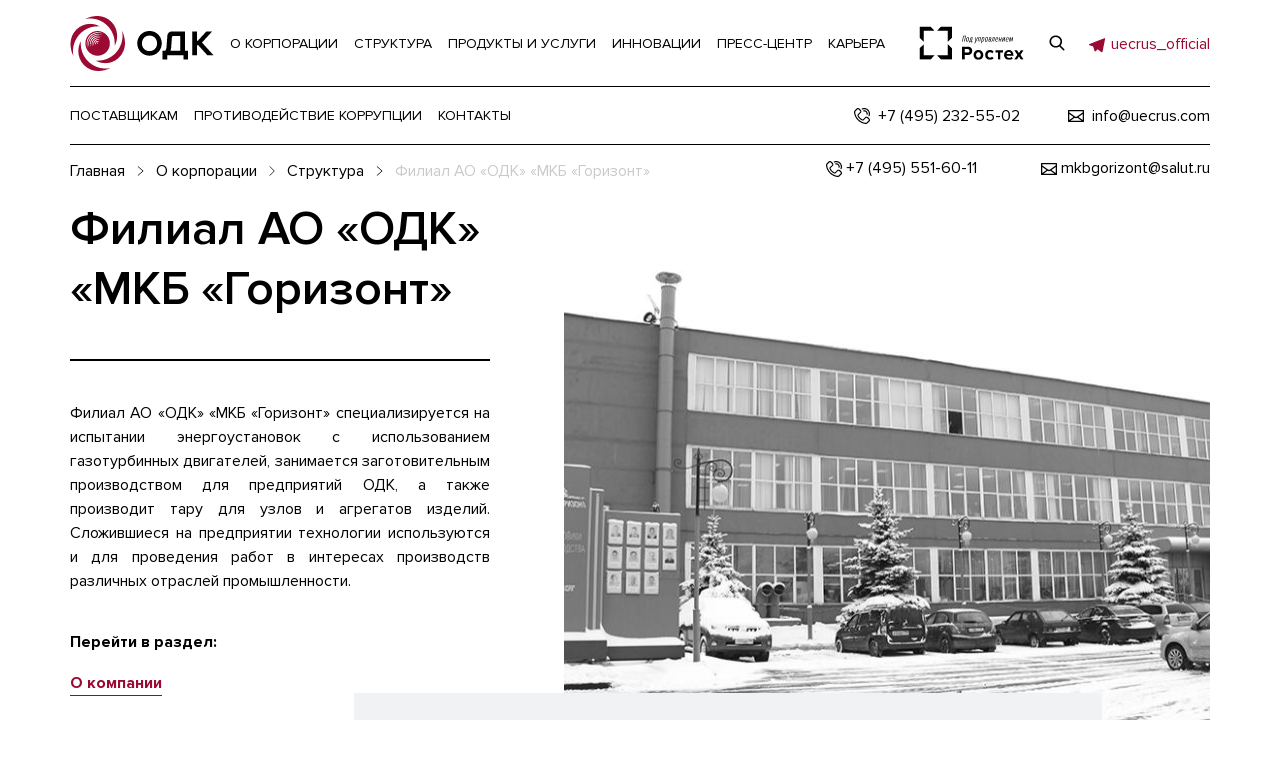

--- FILE ---
content_type: text/html; charset=UTF-8
request_url: https://uecrus.com/about/structure/filial-ao-odk-mkb-gorizont7023/
body_size: 11802
content:
<!DOCTYPE html>    <html lang="en">
    <head>
        <meta http-equiv="Content-Type" content="text/html; charset=UTF-8" />
<meta name="viewport" content="width=device-width, initial-scale=1, shrink-to-fit=no"/>
<link href="https://fonts.googleapis.com/css?family=Roboto:300,300i,400,400i,500,500i,700,700i&amp;amp;subset=cyrillic" rel="stylesheet"/>
<link rel="stylesheet" href="/local/templates/odk/s/css/all.css?1752438726"/>
<link rel="apple-touch-icon" sizes="180x180" href="/local/templates/odk/images/favicon.png">
<link rel="icon" type="image/png" sizes="32x32" href="/local/templates/odk/images/favicon-32x32.png">
<link rel="icon" type="image/png" sizes="16x16" href="/local/templates/odk/images/favicon-16x16.png">
<link rel="shortcut icon" href="/favicon.ico">
<script data-skip-moving="true">(function(w, d, n) {var cl = "bx-core";var ht = d.documentElement;var htc = ht ? ht.className : undefined;if (htc === undefined || htc.indexOf(cl) !== -1){return;}var ua = n.userAgent;if (/(iPad;)|(iPhone;)/i.test(ua)){cl += " bx-ios";}else if (/Windows/i.test(ua)){cl += ' bx-win';}else if (/Macintosh/i.test(ua)){cl += " bx-mac";}else if (/Linux/i.test(ua) && !/Android/i.test(ua)){cl += " bx-linux";}else if (/Android/i.test(ua)){cl += " bx-android";}cl += (/(ipad|iphone|android|mobile|touch)/i.test(ua) ? " bx-touch" : " bx-no-touch");cl += w.devicePixelRatio && w.devicePixelRatio >= 2? " bx-retina": " bx-no-retina";if (/AppleWebKit/.test(ua)){cl += " bx-chrome";}else if (/Opera/.test(ua)){cl += " bx-opera";}else if (/Firefox/.test(ua)){cl += " bx-firefox";}ht.className = htc ? htc + " " + cl : cl;})(window, document, navigator);</script>


<link href="/bitrix/cache/css/s1/odk/page_4e15e0c8df1056f2b4170769104f1427/page_4e15e0c8df1056f2b4170769104f1427_v1.css?17684554797270" type="text/css"  rel="stylesheet" />
<link href="/bitrix/cache/css/s1/odk/template_496ea2091953066ac0587f26f41f5b2c/template_496ea2091953066ac0587f26f41f5b2c_v1.css?17684554752871" type="text/css"  data-template-style="true" rel="stylesheet" />







        <title>Филиал АО «ОДК» «МКБ «Горизонт»</title>

<!-- Yandex.Metrika counter -->
<noscript><div><img src="https://mc.yandex.ru/watch/12993520" style="position:absolute; left:-9999px;" alt="" /></div></noscript>
<!-- /Yandex.Metrika counter -->
<meta name="yandex-verification" content="f6a3d0c3aef96453" />
    </head>
<body>

<div class="l-wrapper">
    <header class="header js-header">
        <div class="header__content">
            <div class="container">
                <div class="header__content-inner">
                    <div class="header__content-top">
                        <button type="button" class="header__content-top-burger js-menu-btn">
                            <svg width="1em" height="1em" class="icon icon-burger ">
                                <use xlink:href="#icon-burger"></use>
                            </svg>
                        </button>


                        <a href="/" class="header__content-top-logo">
                            <svg width="1em" height="1em" class="icon icon-logo ">
                                <use xlink:href="#icon-logo"></use>
                            </svg>
                        </a>
                        <div class="header__content-top-list">
    <ul>
                    <li class="js-desktop-menu">
                <a href="/about/">О КОРПОРАЦИИ</a>
                                    <nav class="header__nav">
                        <div class="header__nav-inner">
                            <div class="header__nav-main">
                                <div class="container">
                                    <span class="header__nav-main-ttl">О корпорации</span>
                                    <div class="header__nav-main-row">
                                                                                    <div class="header__nav-main-col">
                                                <ul>
                                                                                                                                                                    <li><a href="/about/" >О нас</a></li>
                                                                                                                                                                    <li><a href="/about/activity/" >Направления</a></li>
                                                                                                                                                                    <li><a href="/about/#priorities" >Приоритеты деятельности</a></li>
                                                                                                    </ul>
                                            </div>
                                                                                    <div class="header__nav-main-col">
                                                <ul>
                                                                                                                                                                    <li><a href="/about/korporativnaya-otvetstvennost/" >Корпоративная ответственность</a></li>
                                                                                                                                                                    <li><a href="/about/korporativnaya-otvetstvennost/lean/" >Охрана окружающей среды</a></li>
                                                                                                                                                                    <li><a href="/about/korporativnaya-otvetstvennost/labor/" >Охрана труда и промышленная безопасность</a></li>
                                                                                                                                                                    <li><a href="/about/korporativnaya-otvetstvennost/environmental-social-governance/" >Environmental, Social, Governance</a></li>
                                                                                                                                                                    <li><a href="/about/korporativnaya-otvetstvennost/social/" >Социальная ответственность</a></li>
                                                                                                                                                                    <li><a href="/about/korporativnaya-otvetstvennost/menedzhment-kachestva/" >Менеджмент качества</a></li>
                                                                                                                                                                    <li><a href="/corruption/" >Противодействие коррупции</a></li>
                                                                                                    </ul>
                                            </div>
                                                                                    <div class="header__nav-main-col">
                                                <ul>
                                                                                                                                                                    <li><a href="/about/docs/" >Документы</a></li>
                                                                                                                                                                    <li><a href="/about/docs/osnovnye-dokumenty/" >Основные документы</a></li>
                                                                                                                                                                    <li><a href="/about/docs/upravlenie-kachestvom/" >Управление качеством</a></li>
                                                                                                                                                                    <li><a href="/about/docs/spiski-affilirovannykh-lits/" >Списки аффилированных лиц</a></li>
                                                                                                                                                                    <li><a href="/about/docs/bukhgalterskaya-otchetnost/" >Бухгалтерская отчетность</a></li>
                                                                                                                                                                    <li><a href="/about/docs/godovye-otchety/" >Годовые отчеты</a></li>
                                                                                                                                                                    <li><a href="/about/docs/konsolidirovannaya-finansovaya-otchetnost/" >Консолидированная финансовая отчетность</a></li>
                                                                                                                                                                    <li><a href="/about/docs/otchety-emitenta/" >Отчеты эмитента</a></li>
                                                                                                                                                                    <li><a href="https://e-disclosure.ru/portal/company.aspx?id=27324" >Раскрытие информации на сайте информационного агентства Интерфакс</a></li>
                                                                                                    </ul>
                                            </div>
                                                                                    <div class="header__nav-main-col">
                                                <ul>
                                                                                                                                                                    <li><a href="/about/history/2021/" >История ОДК</a></li>
                                                                                                                                                                    <li><a href="/about/history/2008/" >2008 - 2012</a></li>
                                                                                                                                                                    <li><a href="/about/history/2013/" >2013 - 2016</a></li>
                                                                                                                                                                    <li><a href="/about/history/2017/" >2017 - 2018</a></li>
                                                                                                                                                                    <li><a href="/about/history/2019/" >2019</a></li>
                                                                                                                                                                    <li><a href="/about/history/2020/" >2020</a></li>
                                                                                                                                                                    <li><a href="/about/history/2021/" >2021</a></li>
                                                                                                                                                                    <li><a href="/about/history/2022/" >2022</a></li>
                                                                                                    </ul>
                                            </div>
                                                                            </div>
                                </div>
                            </div>
                            <div class="header__nav-bottom">
                                <div class="container">
                                    <div class="header__nav-bottom-row">
                                                                                    <div class="header__nav-bottom-social">
    <span class="header__nav-bottom-social-ttl">Мы в соц. сетях</span>
    <ul>
                    <li>
                <a href="https://vk.com/uecrus/">
                                            <svg width="1em" height="1em" class="icon icon-vk">
                            <use xlink:href="#icon-vk"></use>
                        </svg>
                                    </a>
            </li>
                    <li>
                <a href="https://t.me/uecrus_official">
                                            <svg width="1em" height="1em" class="icon icon-telegram">
                            <use xlink:href="#icon-telegram"></use>
                        </svg>
                                    </a>
            </li>
                    <li>
                <a href="https://dzen.ru/uecrus_official">
                                            <svg width="1em" height="1em" class="icon icon-dzen">
                            <use xlink:href="#icon-dzen"></use>
                        </svg>
                                    </a>
            </li>
            </ul>
</div>                                                                                                                            <div class="header__nav-bottom-subscribe">
                                                <a href="tel:+74952325502"><span>+7 (495) 232-55-02</span></a>
                                                <a href="tel:"><span></span></a>
                                                <a href="mailto:info@uecrus.com">info@uecrus.com</a>
                                            </div>
                                                                            </div>
                                </div>
                            </div>
                        </div>
                    </nav>
                            </li>
                    <li class="js-desktop-menu">
                <a href="/about/structure/">СТРУКТУРА</a>
                                    <nav class="header__nav">
                        <div class="header__nav-inner">
                            <div class="header__nav-main">
                                <div class="container">
                                    <span class="header__nav-main-ttl">Структура корпорации</span>
                                    <div class="header__nav-main-row">
                                                                                    <div class="header__nav-main-col">
                                                <ul>
                                                                                                                                                                    <li><a >Конструкторские бюро и научные институты</a></li>
                                                                                                                                                                    <li><a href="/about/structure/pao-odk-saturn/" >ПАО «ОДК-Сатурн»</a></li>
                                                                                                                                                                    <li><a href="/about/structure/ao-odk-aviadvigatel/" >АО «ОДК-Авиадвигатель»</a></li>
                                                                                                                                                                    <li><a href="/about/structure/pao-odk-kuznetsov/" >ПАО «ОДК-Кузнецов»</a></li>
                                                                                                                                                                    <li><a href="/about/structure/ao-odk-klimov/" >АО «ОДК-Климов»</a></li>
                                                                                                                                                                    <li><a href="/about/structure/ao-odk-star/" >АО «ОДК-СТАР»</a></li>
                                                                                                                                                                    <li><a href="/about/structure/ntts-mkb-granit/" >НТЦ «МКБ Гранит»</a></li>
                                                                                                                                                                    <li><a href="/about/structure/okb-im-a-m-lyulki/" >ОКБ им. А.М. Люльки – филиал ПАО «ОДК-УМПО»</a></li>
                                                                                                                                                                    <li><a href="/about/structure/filial-ao-odk-niid/" >Филиал АО «ОДК» «НИИД»</a></li>
                                                                                                                                                                    <li><a href="/about/structure/ooo-odk-inzhiniring/" >ООО «ОДК Инжиниринг»</a></li>
                                                                                                                                                                    <li><a href="/about/structure/ooo-odk-turbiny-bolshoy-moshchnosti/" >ООО «ОДК-Турбины большой мощности»</a></li>
                                                                                                    </ul>
                                            </div>
                                                                                    <div class="header__nav-main-col">
                                                <ul>
                                                                                                                                                                    <li><a >Производственные предприятия</a></li>
                                                                                                                                                                    <li><a href="/about/structure/pao-odk-umpo/" >ПАО «ОДК-УМПО»</a></li>
                                                                                                                                                                    <li><a href="/about/structure/pao-odk-saturn/" >ПАО «ОДК-Сатурн»</a></li>
                                                                                                                                                                    <li><a href="/about/structure/pao-odk-kuznetsov/" >ПАО «ОДК-Кузнецов»</a></li>
                                                                                                                                                                    <li><a href="/about/structure/ao-odk-pm/" >АО «ОДК-Пермские моторы»</a></li>
                                                                                                                                                                    <li><a href="/about/structure/ao-odk-pk-salyut/" >Филиал АО «ОДК» «ОДК-Салют»</a></li>
                                                                                                                                                                    <li><a href="/about/structure/ao-odk-gt/" >АО «ОДК-Газовые турбины»</a></li>
                                                                                                                                                                    <li><a href="/about/structure/ao-odk-klimov/" >АО «ОДК-Климов»</a></li>
                                                                                                                                                                    <li><a href="/about/structure/ao-mmp-imeni-v-v-chernysheva/" >АО «ММП имени В.В.Чернышева»</a></li>
                                                                                                                                                                    <li><a href="/about/structure/ao-odk-omo-im-p-i-baranova/" >Филиал АО «ОДК» «ОМО им. П.И. Баранова»</a></li>
                                                                                                                                                                    <li><a href="/about/structure/ooo-odk-inzhiniring/" >ООО «ОДК Инжиниринг»</a></li>
                                                                                                                                                                    <li><a href="/about/structure/ooo-odk-turbiny-bolshoy-moshchnosti/" >ООО «ОДК-Турбины большой мощности»</a></li>
                                                                                                    </ul>
                                            </div>
                                                                                    <div class="header__nav-main-col">
                                                <ul>
                                                                                                                                                                    <li><a >Производство комплектующих</a></li>
                                                                                                                                                                    <li><a href="/about/structure/pao-odk-saturn/" >ПАО «ОДК-Сатурн»</a></li>
                                                                                                                                                                    <li><a href="/about/structure/ao-odk-omo-im-p-i-baranova/" >Филиал АО «ОДК» «ОМО им. П.И. Баранова»</a></li>
                                                                                                                                                                    <li><a href="/about/structure/ao-odk-star/" >АО «ОДК-СТАР»</a></li>
                                                                                                                                                                    <li><a href="/about/structure/ao-nfmz/" >АО «НФМЗ»</a></li>
                                                                                                                                                                    <li><a href="/about/structure/filial-ao-odk-mkb-gorizont7023/" >Филиал АО «ОДК» «МКБ «Горизонт»</a></li>
                                                                                                                                                                    <li><a href="/about/structure/filial-ao-odk-vmz-salyut/" >Филиал АО «ОДК» «ВМЗ «Салют»</a></li>
                                                                                                    </ul>
                                            </div>
                                                                                    <div class="header__nav-main-col">
                                                <ul>
                                                                                                                                                                    <li><a >Сервис</a></li>
                                                                                                                                                                    <li><a href="/about/structure/pao-odk-saturn/" >ПАО «ОДК-Сатурн»</a></li>
                                                                                                                                                                    <li><a href="/about/structure/ao-odk-klimov/" >АО «ОДК-Климов»</a></li>
                                                                                                                                                                    <li><a href="/about/structure/ao-odk-servis/" >АО «ОДК-Сервис»</a></li>
                                                                                                                                                                    <li><a href="/about/structure/ao-odk-omo-im-p-i-baranova/" >Филиал АО «ОДК» «ОМО им. П.И. Баранова»</a></li>
                                                                                                                                                                    <li><a href="/about/structure/ooo-odk-inzhiniring/" >ООО «ОДК Инжиниринг»</a></li>
                                                                                                                                                                    <li><a href="/about/structure/ooo-odk-turbiny-bolshoy-moshchnosti/" >ООО «ОДК-Турбины большой мощности»</a></li>
                                                                                                    </ul>
                                            </div>
                                                                            </div>
                                </div>
                            </div>
                            <div class="header__nav-bottom">
                                <div class="container">
                                    <div class="header__nav-bottom-row">
                                                                                    <div class="header__nav-bottom-social">
    <span class="header__nav-bottom-social-ttl">Мы в соц. сетях</span>
    <ul>
                    <li>
                <a href="https://vk.com/uecrus/">
                                            <svg width="1em" height="1em" class="icon icon-vk">
                            <use xlink:href="#icon-vk"></use>
                        </svg>
                                    </a>
            </li>
                    <li>
                <a href="https://t.me/uecrus_official">
                                            <svg width="1em" height="1em" class="icon icon-telegram">
                            <use xlink:href="#icon-telegram"></use>
                        </svg>
                                    </a>
            </li>
                    <li>
                <a href="https://dzen.ru/uecrus_official">
                                            <svg width="1em" height="1em" class="icon icon-dzen">
                            <use xlink:href="#icon-dzen"></use>
                        </svg>
                                    </a>
            </li>
            </ul>
</div>                                                                                                                            <div class="header__nav-bottom-subscribe">
                                                <a href="tel:+74952325502"><span>+7 (495) 232-55-02</span></a>
                                                <a href="tel:"><span></span></a>
                                                <a href="mailto:info@uecrus.com">info@uecrus.com</a>
                                            </div>
                                                                            </div>
                                </div>
                            </div>
                        </div>
                    </nav>
                            </li>
                    <li class="js-desktop-menu">
                <a href="/products-and-services/">ПРОДУКТЫ И УСЛУГИ</a>
                                    <nav class="header__nav">
                        <div class="header__nav-inner">
                            <div class="header__nav-main">
                                <div class="container">
                                    <span class="header__nav-main-ttl">ПРОДУКТЫ И УСЛУГИ</span>
                                    <div class="header__nav-main-row">
                                                                                    <div class="header__nav-main-col">
                                                <ul>
                                                                                                                                                                    <li><a href="/products-and-services/products/" >Продукция</a></li>
                                                                                                                                                                    <li><a href="/products-and-services/products/air/" >Воздух</a></li>
                                                                                                                                                                    <li><a href="/products-and-services/products/space/" >Космос</a></li>
                                                                                                                                                                    <li><a href="/products-and-services/products/water/" >Вода</a></li>
                                                                                                                                                                    <li><a href="/products-and-services/products/earth/" >Земля</a></li>
                                                                                                    </ul>
                                            </div>
                                                                                    <div class="header__nav-main-col">
                                                <ul>
                                                                                                                                                                    <li><a href="/products-and-services/development/" >Разработка</a></li>
                                                                                                                                                                    <li><a href="/products-and-services/development/" >Формирование научно-технического задела</a></li>
                                                                                                                                                                    <li><a href="/products-and-services/development/" >Исследовательская база</a></li>
                                                                                                                                                                    <li><a href="/products-and-services/development/" >Проектирование</a></li>
                                                                                                                                                                    <li><a href="/products-and-services/development/" >Опытное производство</a></li>
                                                                                                                                                                    <li><a href="/products-and-services/development/" >Испытательная база</a></li>
                                                                                                    </ul>
                                            </div>
                                                                                    <div class="header__nav-main-col">
                                                <ul>
                                                                                                                                                                    <li><a href="/products-and-services/production/" >Производство</a></li>
                                                                                                                                                                    <li><a href="/products-and-services/production/transformatsiya-industrialnoy-modeli/" >Трансформация индустриальной модели</a></li>
                                                                                                                                                                    <li><a href="/products-and-services/production/razvitie-proizvodstvennoy-sistemy/" >Развитие производственной системы</a></li>
                                                                                                                                                                    <li><a href="/products-and-services/production/berezhlivoe-proizvodstvo/" >Бережливое производство</a></li>
                                                                                                                                                                    <li><a href="/products-and-services/production/dorabotka-i-vnedreniya-sistemy-upravleniya-proizvodstvom-i-tsepochkami-postavok-/" >Система управления производством и цепочками поставок</a></li>
                                                                                                    </ul>
                                            </div>
                                                                                    <div class="header__nav-main-col">
                                                <ul>
                                                                                                                                                                    <li><a href="/products-and-services/service/" >Сервис</a></li>
                                                                                                    </ul>
                                            </div>
                                                                            </div>
                                </div>
                            </div>
                            <div class="header__nav-bottom">
                                <div class="container">
                                    <div class="header__nav-bottom-row">
                                                                                    <div class="header__nav-bottom-social">
    <span class="header__nav-bottom-social-ttl">Мы в соц. сетях</span>
    <ul>
                    <li>
                <a href="https://vk.com/uecrus/">
                                            <svg width="1em" height="1em" class="icon icon-vk">
                            <use xlink:href="#icon-vk"></use>
                        </svg>
                                    </a>
            </li>
                    <li>
                <a href="https://t.me/uecrus_official">
                                            <svg width="1em" height="1em" class="icon icon-telegram">
                            <use xlink:href="#icon-telegram"></use>
                        </svg>
                                    </a>
            </li>
                    <li>
                <a href="https://dzen.ru/uecrus_official">
                                            <svg width="1em" height="1em" class="icon icon-dzen">
                            <use xlink:href="#icon-dzen"></use>
                        </svg>
                                    </a>
            </li>
            </ul>
</div>                                                                                                                            <div class="header__nav-bottom-subscribe">
                                                <a href="tel:+74952325502"><span>+7 (495) 232-55-02</span></a>
                                                <a href="tel:"><span></span></a>
                                                <a href="mailto:info@uecrus.com">info@uecrus.com</a>
                                            </div>
                                                                            </div>
                                </div>
                            </div>
                        </div>
                    </nav>
                            </li>
                    <li class="js-desktop-menu">
                <a href="/innovations/">ИННОВАЦИИ</a>
                                    <nav class="header__nav">
                        <div class="header__nav-inner">
                            <div class="header__nav-main">
                                <div class="container">
                                    <span class="header__nav-main-ttl">Инновации</span>
                                    <div class="header__nav-main-row">
                                                                                    <div class="header__nav-main-col">
                                                <ul>
                                                                                                                                                                    <li><a href="/innovations/" >Инновации в ОДК</a></li>
                                                                                                                                                                    <li><a href="/innovations/open/" >Открытые инновации</a></li>
                                                                                                                                                                    <li><a href="/innovations/environment/" >Забота об окружающей среде</a></li>
                                                                                                                                                                    <li><a href="/innovations/tsifrovye-i-intellektualnye-tekhnologii/" >Цифровые и интеллектуальные технологии</a></li>
                                                                                                                                                                    <li><a href="/innovations/novye-materialy-konstruktsii-i-podkhody/" >Новые материалы, конструкции и подходы</a></li>
                                                                                                    </ul>
                                            </div>
                                                                            </div>
                                </div>
                            </div>
                            <div class="header__nav-bottom">
                                <div class="container">
                                    <div class="header__nav-bottom-row">
                                                                                    <div class="header__nav-bottom-social">
    <span class="header__nav-bottom-social-ttl">Мы в соц. сетях</span>
    <ul>
                    <li>
                <a href="https://vk.com/uecrus/">
                                            <svg width="1em" height="1em" class="icon icon-vk">
                            <use xlink:href="#icon-vk"></use>
                        </svg>
                                    </a>
            </li>
                    <li>
                <a href="https://t.me/uecrus_official">
                                            <svg width="1em" height="1em" class="icon icon-telegram">
                            <use xlink:href="#icon-telegram"></use>
                        </svg>
                                    </a>
            </li>
                    <li>
                <a href="https://dzen.ru/uecrus_official">
                                            <svg width="1em" height="1em" class="icon icon-dzen">
                            <use xlink:href="#icon-dzen"></use>
                        </svg>
                                    </a>
            </li>
            </ul>
</div>                                                                                                                            <div class="header__nav-bottom-subscribe">
                                                <a href="tel:+74952325502"><span>+7 (495) 232-55-02</span></a>
                                                <a href="tel:"><span></span></a>
                                                <a href="mailto:info@uecrus.com">info@uecrus.com</a>
                                            </div>
                                                                            </div>
                                </div>
                            </div>
                        </div>
                    </nav>
                            </li>
                    <li class="js-desktop-menu">
                <a href="/press/">ПРЕСС-ЦЕНТР</a>
                                    <nav class="header__nav">
                        <div class="header__nav-inner">
                            <div class="header__nav-main">
                                <div class="container">
                                    <span class="header__nav-main-ttl">ПРЕСС-ЦЕНТР</span>
                                    <div class="header__nav-main-row">
                                                                                    <div class="header__nav-main-col">
                                                <ul>
                                                                                                                                                                    <li><a href="/press/" >Новости</a></li>
                                                                                                                                                                    <li><a href="/press/companys/" >Новости предприятий</a></li>
                                                                                                                                                                    <li><a href="/press/media/photos/" >Фотогалерея</a></li>
                                                                                                                                                                    <li><a href="/press/media/video/" >Видео</a></li>
                                                                                                    </ul>
                                            </div>
                                                                            </div>
                                </div>
                            </div>
                            <div class="header__nav-bottom">
                                <div class="container">
                                    <div class="header__nav-bottom-row">
                                                                                    <div class="header__nav-bottom-social">
    <span class="header__nav-bottom-social-ttl">Мы в соц. сетях</span>
    <ul>
                    <li>
                <a href="https://vk.com/uecrus/">
                                            <svg width="1em" height="1em" class="icon icon-vk">
                            <use xlink:href="#icon-vk"></use>
                        </svg>
                                    </a>
            </li>
                    <li>
                <a href="https://t.me/uecrus_official">
                                            <svg width="1em" height="1em" class="icon icon-telegram">
                            <use xlink:href="#icon-telegram"></use>
                        </svg>
                                    </a>
            </li>
                    <li>
                <a href="https://dzen.ru/uecrus_official">
                                            <svg width="1em" height="1em" class="icon icon-dzen">
                            <use xlink:href="#icon-dzen"></use>
                        </svg>
                                    </a>
            </li>
            </ul>
</div>                                                                                                                            <div class="header__nav-bottom-subscribe">
                                                <a href="tel:+74952325502"><span>+7 (495) 232-55-02</span></a>
                                                <a href="tel:"><span></span></a>
                                                <a href="mailto:info@uecrus.com">info@uecrus.com</a>
                                            </div>
                                                                            </div>
                                </div>
                            </div>
                        </div>
                    </nav>
                            </li>
                    <li class="js-desktop-menu">
                <a href="/career/">КАРЬЕРА</a>
                                    <nav class="header__nav">
                        <div class="header__nav-inner">
                            <div class="header__nav-main">
                                <div class="container">
                                    <span class="header__nav-main-ttl">Карьера</span>
                                    <div class="header__nav-main-row">
                                                                                    <div class="header__nav-main-col">
                                                <ul>
                                                                                                                                                                    <li><a href="/career/" >Карьера в ОДК</a></li>
                                                                                                                                                                    <li><a href="/career/school/" >Школьникам</a></li>
                                                                                                                                                                    <li><a href="/career/study/" >Студентам</a></li>
                                                                                                                                                                    <li><a href="/career/youth-policy/" >Молодежная политика</a></li>
                                                                                                                                                                    <li><a href="/career/center/" >Центр оценки квалификации</a></li>
                                                                                                    </ul>
                                            </div>
                                                                            </div>
                                </div>
                            </div>
                            <div class="header__nav-bottom">
                                <div class="container">
                                    <div class="header__nav-bottom-row">
                                                                                    <div class="header__nav-bottom-social">
    <span class="header__nav-bottom-social-ttl">Мы в соц. сетях</span>
    <ul>
                    <li>
                <a href="https://vk.com/uecrus/">
                                            <svg width="1em" height="1em" class="icon icon-vk">
                            <use xlink:href="#icon-vk"></use>
                        </svg>
                                    </a>
            </li>
                    <li>
                <a href="https://t.me/uecrus_official">
                                            <svg width="1em" height="1em" class="icon icon-telegram">
                            <use xlink:href="#icon-telegram"></use>
                        </svg>
                                    </a>
            </li>
                    <li>
                <a href="https://dzen.ru/uecrus_official">
                                            <svg width="1em" height="1em" class="icon icon-dzen">
                            <use xlink:href="#icon-dzen"></use>
                        </svg>
                                    </a>
            </li>
            </ul>
</div>                                                                                                                            <div class="header__nav-bottom-subscribe">
                                                <a href="tel:+74952325502"><span>+7 (495) 232-55-02</span></a>
                                                <a href="tel:"><span></span></a>
                                                <a href="mailto:info@uecrus.com">info@uecrus.com</a>
                                            </div>
                                                                            </div>
                                </div>
                            </div>
                        </div>
                    </nav>
                            </li>
            </ul>
    <div class="header__content-top-list-contacts-mobile">
        <div class="header__nav-bottom-social">
    <span class="header__nav-bottom-social-ttl">Мы в соц. сетях</span>
    <ul>
                    <li>
                <a href="https://vk.com/uecrus/">
                                            <svg width="1em" height="1em" class="icon icon-vk">
                            <use xlink:href="#icon-vk"></use>
                        </svg>
                                    </a>
            </li>
                    <li>
                <a href="https://t.me/uecrus_official">
                                            <svg width="1em" height="1em" class="icon icon-telegram">
                            <use xlink:href="#icon-telegram"></use>
                        </svg>
                                    </a>
            </li>
                    <li>
                <a href="https://dzen.ru/uecrus_official">
                                            <svg width="1em" height="1em" class="icon icon-dzen">
                            <use xlink:href="#icon-dzen"></use>
                        </svg>
                                    </a>
            </li>
            </ul>
</div>        <div class="header__content-top-list-contacts-mobile-line">
            <a href="tel:"><span></span></a>
            <a href="mailto:info@uecrus.com"><span>info@uecrus.com</span></a>
        </div>
    </div>
</div>                        <div class="header__content-top-rostek">
                            <a href="https://rostec.ru/" target="_blank">
                                <img src="/local/templates/odk/images/rostech.svg" alt="" width="105"/>
                            </a>
                        </div>
                        <div class="header__content-top-right">
                            <div class="header__content-top-right-inner">
                                <button type="button" class="header__content-top-right-search js-search-popup-btn">
                                    <svg width="1em" height="1em" class="icon icon-search ">
                                        <use xlink:href="#icon-search"></use>
                                    </svg>
                                </button>
                                <!--                                <a href="https://t.me/uecrus_official"><span style="color: #9A0A32;">@uecrus_official</span></a>
-->

<a href="https://t.me/uecrus_official">
<span style="color: #9A0A32; white-space: nowrap; line-height: 1.4em; vertical-align: -webkit-baseline-middle; "><svg width="1.4em" height="1.4em" class="icon icon-telegram" style="border-right: 6px solid #fff; height: 1.4em; width: 1.4em;">
                            <use xlink:href="#icon-telegram"></use>
                        </svg><span class="tgheader">uecrus_official</span></span></a>
<!--
<a href="https://t.me/uecrus_official">Telegram</a>
<a href="https://t.me/uecrus_official">Telegram</a><br />
<span style="color: #9A0A32; white-space: nowrap; line-height: 1.4em; vertical-align: -webkit-baseline-middle; "><svg width="1.4em" height="1.4em" class="icon icon-telegram" style="border-right: 6px solid #fff; height: 1.4em; width: 1.4em;">
                            <use xlink:href="#icon-telegram"></use>
                        </svg></a>
-->
                            </div>
                        </div>
                    </div>
                    <div class="header__content-middle">
                        <div class="header__content-middle-list">
    <ul>
                    <li class="js-desktop-menu">
                <a href="/suppliers/">ПОСТАВЩИКАМ</a>
                                    <nav class="header__nav">
                        <div class="header__nav-inner">
                            <div class="header__nav-main">
                                <div class="container">
                                    <span class="header__nav-main-ttl">Поставщикам</span>
                                    <div class="header__nav-main-row">
                                                                                    <div class="header__nav-main-col">
                                                <ul>
                                                                                                            </ul><ul>                                                        <li><a href="/suppliers/">Поставщикам</a></li>
                                                                                                                                                                    <li><a href="/suppliers/normativnye-dokumenty/">Нормативные документы</a></li>
                                                                                                    </ul>
                                            </div>
                                                                            </div>
                                </div>
                            </div>
                                                            <div class="header__nav-bottom">
                                    <div class="container">
                                        <div class="header__nav-bottom-row">
                                            <div class="header__nav-bottom-social">
    <span class="header__nav-bottom-social-ttl">Мы в соц. сетях</span>
    <ul>
                    <li>
                <a href="https://vk.com/uecrus/">
                                            <svg width="1em" height="1em" class="icon icon-vk">
                            <use xlink:href="#icon-vk"></use>
                        </svg>
                                    </a>
            </li>
                    <li>
                <a href="https://t.me/uecrus_official">
                                            <svg width="1em" height="1em" class="icon icon-telegram">
                            <use xlink:href="#icon-telegram"></use>
                        </svg>
                                    </a>
            </li>
                    <li>
                <a href="https://dzen.ru/uecrus_official">
                                            <svg width="1em" height="1em" class="icon icon-dzen">
                            <use xlink:href="#icon-dzen"></use>
                        </svg>
                                    </a>
            </li>
            </ul>
</div>                                        </div>
                                    </div>
                                </div>
                                                    </div>
                    </nav>
                            </li>
                    <li class="js-desktop-menu">
                <a href="/corruption/">ПРОТИВОДЕЙСТВИЕ КОРРУПЦИИ</a>
                                    <nav class="header__nav">
                        <div class="header__nav-inner">
                            <div class="header__nav-main">
                                <div class="container">
                                    <span class="header__nav-main-ttl">Противодействие</span>
                                    <div class="header__nav-main-row">
                                                                                    <div class="header__nav-main-col">
                                                <ul>
                                                                                                            </ul><ul>                                                        <li><a href="/corruption/">Противодействие коррупции</a></li>
                                                                                                                                                                    <li><a href="/corruption/feedback/">Обратная связь о фактах коррупции</a></li>
                                                                                                                                                                    <li><a href="/corruption/acts/">НПА и и иные акты в сфере противодействия коррупции</a></li>
                                                                                                                                                                    <li><a href="/corruption/hot-line/">Памятка по направлению сообщений на «горячую линию»</a></li>
                                                                                                    </ul>
                                            </div>
                                                                            </div>
                                </div>
                            </div>
                                                    </div>
                    </nav>
                            </li>
                    <li>
                <a href="/contacts/">КОНТАКТЫ</a>
                            </li>
            </ul>
</div>                        <div class="header__content-middle-contacts">
                            <div class="header__content-middle-contacts-row">
<!--
                                <a href="https://t.me/uecrus_official"><span style="color: #9A0A32;">@uecrus_official</span></a>
-->


                                <a href="tel:+74952325502">
                                    <svg width="1em" height="1em" class="icon icon-call ">
                                        <use xlink:href="#icon-call"></use>
                                    </svg>
                                    <span>+7 (495) 232-55-02</span>
                                </a>
                                <a href="tel:"><span></span></a>
                                <a href="mailto:info@uecrus.com">
                                    <svg width="1em" height="1em" class="icon icon-mail ">
                                        <use xlink:href="#icon-mail"></use>
                                    </svg>
                                    <span>info@uecrus.com</span>
                                </a>
                            </div>
                        </div>
                    </div>
                </div>
            </div>
        </div>
        <div class="header__search-popup js-search-popup">
            <button type="button" class="header__search-popup-close js-search-popup-btn">
                <svg width="1em" height="1em" class="icon icon-close ">
                    <use xlink:href="#icon-close"></use>
                </svg>
            </button>
            <div class="header__search-content">
                <form class="header__search-form js-search-form" action="/search/">
    <div class="form-group">
        <div class="input-wrap">
            <input type="text" placeholder="Что ищем?" name="q" value="" required="required" class="form-control form-control js-search-field"/>
        </div>
        <button type="button" class="form-group_pass-button js-showThisPassword">
            <svg width="1em" height="1em" class="icon icon-eye ">
                <use xlink:href="#icon-eye"></use>
            </svg>
            <svg width="1em" height="1em" class="icon icon-eye-cross ">
                <use xlink:href="#icon-eye-cross"></use>
            </svg>
        </button>
    </div>
    <button type="submit" class="header__search-form-submit button button--black"><span>Поиск</span>
        <svg width="1em" height="1em" class="icon icon-search ">
            <use xlink:href="#icon-search"></use>
        </svg>
    </button>
    <div class="header__search-form-icon">
        <svg width="1em" height="1em" class="icon icon-close ">
            <use xlink:href="#icon-close"></use>
        </svg>
    </div>
</form>            </div>
        </div>
    </header>
    <main class="main">


<section class="banner-landing">
    <div class="container">
        <div style="display: flex; Justify-content: space-between; "><div class="breadcrumbs"><div class="breadcrumbs__inner"><ul itemscope="itemscope" itemtype="http://schema.org/BreadcrumbList" class="h-reset-list breadcrumbs__list">
<li itemprop="itemListElement" itemscope="itemscope" itemtype="http://schema.org/ListItem">
    <a itemprop="item" href="/"><span itemprop="name">Главная</span><svg width="1em" height="1em" class="icon icon-sm-arrow-right"><use xlink:href="#icon-sm-arrow-right"></use></svg></a>
    <meta itemprop="position" content="1"/>
</li>
<li itemprop="itemListElement" itemscope="itemscope" itemtype="http://schema.org/ListItem"><a itemprop="item" href="/about/"><span itemprop="name">О корпорации</span><svg width="1em" height="1em" class="icon icon-sm-arrow-right"><use xlink:href="#icon-sm-arrow-right"></use></svg></a><meta itemprop="position" content="2"/></li><li itemprop="itemListElement" itemscope="itemscope" itemtype="http://schema.org/ListItem"><a itemprop="item" href="/about/structure/"><span itemprop="name">Структура</span><svg width="1em" height="1em" class="icon icon-sm-arrow-right"><use xlink:href="#icon-sm-arrow-right"></use></svg></a><meta itemprop="position" content="3"/></li><li itemprop="itemListElement" itemscope="itemscope" itemtype="http://schema.org/ListItem"><span itemprop="name">Филиал АО «ОДК» «МКБ «Горизонт»</span><meta itemprop="position" content="4"/></li></ul></div></div><div  class="breadcrumbs" >
<div class="header__content-middle-contacts-row" style="display: flex; Justify-content: space-between;">
                                <a href="tel:+74955516011" style="margin-right: 6.4rem; color: #000000;">
                                    <svg width="1em" height="1em" class="icon icon-call ">
                                        <use xlink:href="#icon-call"></use>
                                    </svg>
                                    <span>+7 (495) 551-60-11</span>
                                </a>
                                <a href="mailto:mkbgorizont@salut.ru" style="color: #000000;">
                                    <svg width="1em" height="1em" class="icon icon-mail " style="font-size: 1.2rem;">
                                        <use xlink:href="#icon-mail"></use>
                                    </svg>
                                    <span>mkbgorizont@salut.ru</span>
                                </a>
                            </div>
</div></div>            <div class="banner-landing__content">
        <div class="banner-landing__content-about">
            <h1>Филиал АО «ОДК» «МКБ «Горизонт»</h1>
            <p style="text-align: justify;">
	 Филиал АО «ОДК» «МКБ «Горизонт» специализируется на испытании энергоустановок с использованием газотурбинных двигателей, занимается заготовительным производством для предприятий ОДК, а также производит тару для узлов и агрегатов изделий. Сложившиеся на предприятии технологии используются и для проведения работ в интересах производств различных отраслей промышленности.
</p>        </div>
        <div class="banner-landing__content-img">
            <div class="h-object-fit">
                <picture>
                    <source media="(min-width: 479px)" srcset="/upload/resize_cache/iblock/6c8/ge2rm8ggopqoj1pvwkagbw20p45sg1x7/646_582_2d7a58ff99b324185ccb5ad5dfbdb5e85/1.jpg"/>
                    <source srcset="/upload/resize_cache/iblock/6c8/ge2rm8ggopqoj1pvwkagbw20p45sg1x7/646_582_2d7a58ff99b324185ccb5ad5dfbdb5e85/1.jpg" type="image/webp"/>
                    <img src="/upload/resize_cache/iblock/6c8/ge2rm8ggopqoj1pvwkagbw20p45sg1x7/646_582_2d7a58ff99b324185ccb5ad5dfbdb5e85/1.jpg" alt="img"/>
                </picture>
            </div>
        </div>
        <div class="banner-landing__content-row">
            <div class="banner-landing__content-list">
                <div class="banner-landing__content-list-chapter">
                    <span class="banner-landing__content-list-ttl">Перейти в раздел:</span>
                                            <a href="#about" class="link-uderline js-anchor">О компании</a>
                                                                                    <a href="#news" class="link-uderline js-anchor">Новости</a>
                                                                <a href="#social" class="link-uderline js-anchor">Социальная ответственность</a>
                                        <a href="#contacts" class="link-uderline js-anchor">Контакты</a>

                                    </div>

                <div class="banner-landing__content-list-chapter">
                    <span class="banner-landing__content-list-ttl">Перейти на страницу:</span>
                                                                                    <a href="management/" class="link-simple">
                            <span>Руководители</span>
                            <svg width="1em" height="1em" class="icon icon-arrow-right ">
                                <use xlink:href="#icon-arrow-right"></use>
                            </svg>
                        </a>
                                        
                


                
                
                

                    


                </div>
            </div>
                            <div class="banner-landing__content-mission">
                    <span>Наша миссия</span>
                    <h3>Обеспечение конкурентоспособности российского двигателестроения на внутреннем и мировом рынках</h3>
                </div>
                    </div>
            </div>
    </div>
</section>



    <section class="about-structure" id="about">
        <div class="container">
            <h3>О компании</h3>
            <div class="about-structure__content">
                <div class="about-structure__content-main">
                    <div class="about-structure__content-article js-collapse-wrap">
                            <div class="text-block"><h4>Направления деятельности</h4>
<ul>
	<li>Отработка и стендовые испытания газотурбинных установок</li>
	<li>
	<p>
		Заготовительное производство
	</p>
	</li>
	<li>
	<p>
		Механическая обработка и сборка
	</p>
	</li>
	<li>
	<p>
		Производство тары
	</p>
	</li>
	<li>
	<p>
		Изготовление профильных металлических изделий;
	</p>
	</li>
	<li>
	<p>
		Изготовление проката цветных металлов;
	</p>
	</li>
	<li>
	<p>
		Разработка и изготовление установок очистки газов от вредных веществ и неприятных запахов
	</p>
	</li>
	<li>
	<p>
		Разработка и изготовление СВЧ-свечей зажигания для ГТД и других установок
	</p>
	</li>
	<li>
	<p>
		Разработка и изготовление СВЧ-установок для производственных целей
	</p>
	</li>
	<li>
	<p>
		Разработка и исследование магнитных ВТСП-опор для ГТД и других областей техники
	</p>
	</li>
</ul>
<p>
</p></div>                    </div>
                </div>
                                    <div class="structure-pictures">
                        <div class="structure-pictures__sticky">
                                                            <div class="structure-img structure-img--type6">
                                    <div class="h-object-fit">
                                        <picture>
                                            <source media="(min-width: 479px)" srcset="/upload/iblock/301/1to9rgd3ciqyfbcnr4tcmum5rx3pkli8/1.jpg"/>
                                            <source srcset="/upload/iblock/301/1to9rgd3ciqyfbcnr4tcmum5rx3pkli8/1.jpg" type="image/webp"/>
                                            <img src="/upload/iblock/301/1to9rgd3ciqyfbcnr4tcmum5rx3pkli8/1.jpg" alt="img"/>
                                        </picture>
                                    </div>
                                </div>
                                                            <div class="structure-img structure-img--type7">
                                    <div class="h-object-fit">
                                        <picture>
                                            <source media="(min-width: 479px)" srcset="/upload/iblock/ec1/b2lp9p7vqq6644ezmspd9vrzahna1gir/1.jpg"/>
                                            <source srcset="/upload/iblock/ec1/b2lp9p7vqq6644ezmspd9vrzahna1gir/1.jpg" type="image/webp"/>
                                            <img src="/upload/iblock/ec1/b2lp9p7vqq6644ezmspd9vrzahna1gir/1.jpg" alt="img"/>
                                        </picture>
                                    </div>
                                </div>
                                                    </div>
                    </div>
                            </div>
        </div>
    </section>





    <section class="about-structure" id="social">
        <div class="container">
            <h3>Социальная ответственность</h3>
            <div class="about-structure__content">
                <div class="about-structure__content-main">
                    <div class="about-structure__content-article js-collapse-wrap">
                                <div class="accordion-simple js-collapse accordion-simple--list">
            <button type="button" class="accordion-simple__btn js-collapse-btn">
                <span>Профсоюз</span>
                <svg width="1em" height="1em" class="icon icon-sm-arrow-down ">
                    <use xlink:href="#icon-sm-arrow-down"></use>
                </svg>
            </button>
            <div class="js-collapse-content">
                <div class="accordion-simple__content">
                    <ul class="list-doted">
                                                    <li>В филиале АО «ОДК» «МКБ  «Горизонт» действует цеховой комитет первичной профсоюзной общественной организации АО «ОДК».  Профсоюз осуществляет контроль за соблюдением работодателем трудового законодательства, коллективного договора и соглашений, нормативно-правовых актов, содержащих нормы трудового права, состоянием условий и охраны труда, выполнением мероприятий по защите окружающей среды, обеспечением санитарно-бытового и лечебно-профилактического обслуживания членов профсоюза.</li>
                                            </ul>
                                    </div>
            </div>
        </div>
                <div class="accordion-simple js-collapse accordion-simple--list">
            <button type="button" class="accordion-simple__btn js-collapse-btn">
                <span>Карьера</span>
                <svg width="1em" height="1em" class="icon icon-sm-arrow-down ">
                    <use xlink:href="#icon-sm-arrow-down"></use>
                </svg>
            </button>
            <div class="js-collapse-content">
                <div class="accordion-simple__content">
                    <ul class="list-doted">
                                                    <li>В филиале АО «ОДК» «МКБ «Горизонт» действует система формирования кадрового резерва, которая осуществляется в тесном взаимодействии с дирекцией по персоналу ПК «Салют» АО «ОДК».  Работники имеют возможность проходить повышение квалификации, а также получать вторую смежную профессию.</li>
                                            </ul>
                                    </div>
            </div>
        </div>
                            </div>
                </div>
                                    <div class="structure-pictures">
                        <div class="structure-pictures__sticky">
                                                            <div class="structure-img structure-img--type6">
                                    <div class="h-object-fit">
                                        <picture>
                                            <source media="(min-width: 479px)" srcset="/upload/iblock/d43/b90ptrgztcdy71h7t4tg097jwro41yow/3.jpg"/>
                                            <source srcset="/upload/iblock/d43/b90ptrgztcdy71h7t4tg097jwro41yow/3.jpg" type="image/webp"/>
                                            <img src="/upload/iblock/d43/b90ptrgztcdy71h7t4tg097jwro41yow/3.jpg" alt="img"/>
                                        </picture>
                                    </div>
                                </div>
                                                    </div>
                    </div>
                            </div>
        </div>
    </section>

    <section class="news-company" id="news">
        <div class="container">
            <div class="news-company__top">
                <h3>Новости предприятия</h3>
                <a href="/press/company/filial-ao-odk-mkb-gorizont7023/" class="link-simple">
                    <span>Все новости</span>
                    <svg width="1em" height="1em" class="icon icon-arrow-right ">
                        <use xlink:href="#icon-arrow-right"></use>
                    </svg>
                </a>
            </div>
            <div class="news-company__row">
                                    <div class="news-company__col">
                        <div class="news-item">
                            <div class="news-item__info">
                                <div class="news-item__info-top">
                                    <div class="news-item__info-top-group">
                                        <time>18.10.2022</time>
                                                                                                                                    <a href="/press/tag/%D0%9E%D0%94%D0%9A_%D0%9C%D0%9A%D0%91_%D0%93%D0%BE%D1%80%D0%B8%D0%B7%D0%BE%D0%BD%D1%82/">#ОДК_МКБ_Горизонт</a>
                                                                                                                        </div>
                                </div>
                                <div class="news-item__info-content">
                                    <h4><a href="/press/company/filial-ao-odk-mkb-gorizont7023/novyy-ispytatelnyy-stend-odk-sokratit-vremya-ispytaniy-pochti-vdvoe/">Новый испытательный стенд ОДК сократит время испытаний почти вдвое</a></h4>
                                    <p>Новый испытательный стенд, разработанный конструкторами московского производственного комплекса «Салют», введен в&nbsp;эксплуатацию в&nbsp;МКБ «Горизонт» (входят в&nbsp;Объединенную двигателестроительную корпорацию Ростеха). Оборудование почти вдвое сократит время испытаний турбонасосных агрегатов.</p>
                                    <a href="/press/company/filial-ao-odk-mkb-gorizont7023/novyy-ispytatelnyy-stend-odk-sokratit-vremya-ispytaniy-pochti-vdvoe/" class="link-simple">
                                        <span>Подробнее</span>
                                        <svg width="1em" height="1em" class="icon icon-arrow-right ">
                                            <use xlink:href="#icon-arrow-right"></use>
                                        </svg>
                                    </a>
                                </div>
                            </div>
                        </div>
                    </div>
                            </div>
        </div>
    </section>
<br>
 <br>
<p align="center">
	<br>
</p></main>
<footer class="footer">
        <div class="footer__large" id="contacts">
        <div class="container">
            <div class="footer__large-row">
                <div class="footer__large-col">
                    <h3>Контакты</h3>
                    <div class="footer__large-map">
                                            </div>
                    <div class="footer__large-contacts">
                        <div class="footer__large-contacts-col">
                                                            <p>Филиал АО «ОДК» «МКБ «Горизонт»</p>
                                                                                                            </div>
                                                                                    <div class="footer__large-contacts-col">
                                    <p>Телефон:</p>
                                                                                                                        <a href="tel:+7 (495) 551-60-11"> <span>+7 (495)551-60-11</span></a>
                                                                                                            </div>
                                                            <div class="footer__large-contacts-col">
                                    <p>Эл.почта:</p>
                                                                                                                        <a href="mailto:mkbgorizont@salut.ru">mkbgorizont@salut.ru</a>
                                                                                                            </div>
                                                                        </div>
                </div>
                                </div>
            </div>
        </div>
    </div>
        <div class="footer__middle">
        <div class="container">
            <div class="footer__middle-content">
                <ul class="footer__middle-social">
            <li>
            <a target="_blank" href="https://vk.com/uecrus/" title="Вконтакте">
                <svg width="1em" height="1em" class="icon icon-vk">
                    <use xlink:href="#icon-vk"></use>
                </svg>
            </a>
        </li>
            <li>
            <a target="_blank" href="https://t.me/uecrus_official" title="Телеграм">
                <svg width="1em" height="1em" class="icon icon-telegram">
                    <use xlink:href="#icon-telegram"></use>
                </svg>
            </a>
        </li>
            <li>
            <a target="_blank" href="https://dzen.ru/uecrus_official" title="Дзен">
                <svg width="1em" height="1em" class="icon icon-dzen">
                    <use xlink:href="#icon-dzen"></use>
                </svg>
            </a>
        </li>
    </ul>                <ul class="footer__middle-list">
            <li><a href="/about/">О КОРПОРАЦИИ</a></li>
            <li><a href="/innovations/">ИННОВАЦИИ</a></li>
            <li><a href="/products-and-services/">ПРОДУКТЫ И УСЛУГИ</a></li>
            <li><a href="/press/">ПРЕСС-ЦЕНТР</a></li>
            <li><a href="/career/">КАРЬЕРА</a></li>
            <li><a href="https://rt-polza.ru/">Платформа «Польза»</a></li>
    </ul>                <a href="mailto:info@uecrus.com" class="footer__middle-link">info@uecrus.com</a>
                <a href="/corruption/hot-line/" class="footer__middle-link footer__middle-link-hot" style="margin-left: 28px !important;"><img src="/local/templates/odk/images/hot-line.svg"></a>
            </div>
        </div>
    </div>
    <div class="footer__bottom">
        <div class="container">
            <div class="footer__bottom-content">
                <p style="text-align: left;">
</p>
<p style="text-align: right;">
</p>
<p style="text-align: center;">
 <span style="font-size: 11pt;">2026 © АО «Объединённая двигателестроительная корпорация»  </span><a href="mailto:press@uecrus.com" style="font-family: var(--ui-font-family-primary, var(--ui-font-family-helvetica));">press@uecrus.com</a><span style="font-family: var(--ui-font-family-primary, var(--ui-font-family-helvetica));">     </span>
</p>
<p style="text-align: center;">
</p>
<p style="text-align: center;">
 <span style="font-size: 11pt;"> </span>
</p>
<p style="text-align: center;">
</p>
<p style="text-align: center;">
 <span style="font-size: 11pt;"> </span>
</p>
<p style="text-align: center;">
</p>
<p style="text-align: center;">
 <span style="font-size: 11pt;"> </span>
</p>
<p style="text-align: center;">
</p>
<p style="text-align: center;">
 <span style="font-size: 11pt;"> </span><a href="/corruption/hot-line/"><strong><span style="font-size: 11pt;">Горячая линия</span></strong></a><span style="font-size: 11pt;"> по противодействию мошенничеству, хищениям и коррупции     </span>
</p>
<p style="text-align: center;">
</p>
<p style="text-align: center;">
 <span style="font-size: 11pt;"> </span>
</p>
<p style="text-align: center;">
</p>
<p style="text-align: center;">
 <span style="font-size: 11pt;"> </span>
</p>
<p style="text-align: center;">
</p>
<p style="text-align: center;">
 <span style="font-size: 11pt;"> </span>
</p>
<p style="text-align: center;">
</p>
<p style="text-align: center;">
 <span style="font-size: 11pt;"> </span><a href="https://e-disclosure.ru/portal/company.aspx?id=27324" target="_blank"></a><span style="font-size: 11pt;"> </span>
</p>
<p style="text-align: center;">
</p>
<p style="text-align: center;">
 <span style="font-size: 11pt;"> </span>
</p>
<p style="text-align: center;">
</p>
<p style="text-align: center;">
 <span style="font-size: 11pt;"> </span><a href="https://e-disclosure.ru/portal/company.aspx?id=27324" target="_blank"></a><span style="font-size: 11pt;"> </span>
</p>
<p style="text-align: center;">
</p>
<p style="text-align: center;">
 <span style="font-size: 11pt;"> </span>
</p>
<p style="text-align: center;">
</p>
<p style="text-align: center;">
 <span style="font-size: 11pt;"> </span><a href="https://e-disclosure.ru/portal/company.aspx?id=27324" target="_blank"></a><span style="font-size: 11pt;"> </span>
</p>
<p style="text-align: center;">
</p>
<p style="text-align: center;">
 <span style="font-size: 11pt;"> </span>
</p>
<p style="text-align: center;">
</p>
<p style="text-align: center;">
 <span style="font-size: 11pt;"> </span><a href="https://e-disclosure.ru/portal/company.aspx?id=27324" target="_blank"></a><span style="font-size: 11pt;"> </span>
</p>
<p style="text-align: center;">
</p>
<p style="text-align: center;">
 <span style="font-size: 11pt;"> </span>
</p>
<p style="text-align: center;">
</p>
<p style="text-align: center;">
 <span style="font-size: 11pt;"> </span><a href="https://e-disclosure.ru/portal/company.aspx?id=27324" target="_blank"><span style="font-size: 11pt;">Раскрытие информации на сайте </span></a><a href="https://e-disclosure.ru/portal/company.aspx?id=27324" target="_blank" style="font-family: var(--ui-font-family-primary, var(--ui-font-family-helvetica));"><span style="font-size: 11pt;">информационного агентства Интерфакс</span></a>
</p>
<p style="text-align: right;">
 <a href="https://e-disclosure.ru/portal/company.aspx?id=27324" target="_blank" style="font-family: var(--ui-font-family-primary, var(--ui-font-family-helvetica));"></a>
</p>
<p style="text-align: left;">
 <a href="https://e-disclosure.ru/portal/company.aspx?id=27324" target="_blank" style="font-family: var(--ui-font-family-primary, var(--ui-font-family-helvetica));"></a><span style="font-size: 11pt;"> </span>
</p>
 <span style="font-size: 11pt;"> </span>
<p style="text-align: right;">
 <span style="font-size: 11pt;"> </span><a href="https://e-disclosure.ru/portal/company.aspx?id=27324" target="_blank"></a><span style="font-size: 11pt;"> </span>
</p>
 <span style="font-size: 11pt;"> </span>
<p style="text-align: right;">
 <span style="font-size: 11pt;"> </span>
</p>
 <span style="font-size: 11pt;"> </span>
<p style="text-align: right;">
 <span style="font-size: 11pt;"> </span><a href="https://e-disclosure.ru/portal/company.aspx?id=27324" target="_blank"></a><span style="font-size: 11pt;"> </span>
</p>
 <span style="font-size: 11pt;"> </span>
<p style="text-align: right;">
 <span style="font-size: 11pt;"> </span>
</p>
 <span style="font-size: 11pt;"> </span>
<p style="text-align: right;">
 <span style="font-size: 11pt;"> </span>
</p>
 <span style="font-size: 11pt;"> </span>
<p style="text-align: right;">
 <span style="font-size: 11pt;"> </span>
</p>
 <span style="font-size: 11pt;"> </span>
<p style="text-align: right;">
 <span style="font-size: 11pt;"> </span>
</p>
 <span style="font-size: 11pt;"> </span>
<p style="text-align: right;">
 <span style="font-size: 11pt;"> </span>
</p>
 <span style="font-size: 11pt;"> </span>
<p style="text-align: right;">
 <span style="font-size: 11pt;"> </span>
</p>
 <span style="font-size: 11pt;"> </span>
<p>
 <a href="https://e-disclosure.ru/portal/company.aspx?id=27324" target="_blank"></a><br>
</p>            </div>
        </div>
    </div>
</footer>
</div>
<script>if(!window.BX)window.BX={};if(!window.BX.message)window.BX.message=function(mess){if(typeof mess==='object'){for(let i in mess) {BX.message[i]=mess[i];} return true;}};</script>
<script>(window.BX||top.BX).message({"JS_CORE_LOADING":"Загрузка...","JS_CORE_NO_DATA":"- Нет данных -","JS_CORE_WINDOW_CLOSE":"Закрыть","JS_CORE_WINDOW_EXPAND":"Развернуть","JS_CORE_WINDOW_NARROW":"Свернуть в окно","JS_CORE_WINDOW_SAVE":"Сохранить","JS_CORE_WINDOW_CANCEL":"Отменить","JS_CORE_WINDOW_CONTINUE":"Продолжить","JS_CORE_H":"ч","JS_CORE_M":"м","JS_CORE_S":"с","JSADM_AI_HIDE_EXTRA":"Скрыть лишние","JSADM_AI_ALL_NOTIF":"Показать все","JSADM_AUTH_REQ":"Требуется авторизация!","JS_CORE_WINDOW_AUTH":"Войти","JS_CORE_IMAGE_FULL":"Полный размер"});</script><script src="/bitrix/js/main/core/core.min.js?1756712225229643"></script><script>BX.Runtime.registerExtension({"name":"main.core","namespace":"BX","loaded":true});</script>
<script>BX.setJSList(["\/bitrix\/js\/main\/core\/core_ajax.js","\/bitrix\/js\/main\/core\/core_promise.js","\/bitrix\/js\/main\/polyfill\/promise\/js\/promise.js","\/bitrix\/js\/main\/loadext\/loadext.js","\/bitrix\/js\/main\/loadext\/extension.js","\/bitrix\/js\/main\/polyfill\/promise\/js\/promise.js","\/bitrix\/js\/main\/polyfill\/find\/js\/find.js","\/bitrix\/js\/main\/polyfill\/includes\/js\/includes.js","\/bitrix\/js\/main\/polyfill\/matches\/js\/matches.js","\/bitrix\/js\/ui\/polyfill\/closest\/js\/closest.js","\/bitrix\/js\/main\/polyfill\/fill\/main.polyfill.fill.js","\/bitrix\/js\/main\/polyfill\/find\/js\/find.js","\/bitrix\/js\/main\/polyfill\/matches\/js\/matches.js","\/bitrix\/js\/main\/polyfill\/core\/dist\/polyfill.bundle.js","\/bitrix\/js\/main\/core\/core.js","\/bitrix\/js\/main\/polyfill\/intersectionobserver\/js\/intersectionobserver.js","\/bitrix\/js\/main\/lazyload\/dist\/lazyload.bundle.js","\/bitrix\/js\/main\/polyfill\/core\/dist\/polyfill.bundle.js","\/bitrix\/js\/main\/parambag\/dist\/parambag.bundle.js"]);
</script>
<script>BX.Runtime.registerExtension({"name":"app","namespace":"window","loaded":true});</script>
<script>BX.Runtime.registerExtension({"name":"jsMain","namespace":"window","loaded":true});</script>
<script>BX.Runtime.registerExtension({"name":"jsMessages","namespace":"window","loaded":true});</script>
<script>(window.BX||top.BX).message({"LANGUAGE_ID":"ru","FORMAT_DATE":"DD.MM.YYYY","FORMAT_DATETIME":"DD.MM.YYYY HH:MI:SS","COOKIE_PREFIX":"BITRIX_SM","SERVER_TZ_OFFSET":"10800","UTF_MODE":"Y","SITE_ID":"s1","SITE_DIR":"\/","USER_ID":"","SERVER_TIME":1769225046,"USER_TZ_OFFSET":0,"USER_TZ_AUTO":"Y","bitrix_sessid":"95b8e083ded99983516483437f38c527"});</script><script>BX.setJSList(["\/local\/templates\/odk\/components\/bitrix\/news\/page.about.structure.company\/script.js","\/local\/templates\/odk\/components\/bitrix\/news\/page.about.structure.company\/bitrix\/news.detail\/.default\/script.js","\/local\/templates\/odk\/s\/js\/main.js","\/local\/templates\/odk\/js\/main.js","\/local\/templates\/odk\/js\/messages.js"]);</script>
<script>BX.setCSSList(["\/local\/templates\/odk\/components\/bitrix\/news\/page.about.structure.company\/bitrix\/news.detail\/.default\/style.css","\/local\/templates\/odk\/css\/messages.css","\/local\/templates\/odk\/template_styles.css"]);</script>


<script  src="/bitrix/cache/js/s1/odk/template_003409d65b2ecbdb099eb1473460fdaa/template_003409d65b2ecbdb099eb1473460fdaa_v1.js?1768455475535764"></script>
<script  src="/bitrix/cache/js/s1/odk/page_3d5b162746b0181f7c808c2cc63957f5/page_3d5b162746b0181f7c808c2cc63957f5_v1.js?17684554794453"></script>

<script type="text/javascript" >
   (function(m,e,t,r,i,k,a){m[i]=m[i]||function(){(m[i].a=m[i].a||[]).push(arguments)};
   m[i].l=1*new Date();
   for (var j = 0; j < document.scripts.length; j++) {if (document.scripts[j].src === r) { return; }}
   k=e.createElement(t),a=e.getElementsByTagName(t)[0],k.async=1,k.src=r,a.parentNode.insertBefore(k,a)})
   (window, document, "script", "https://mc.yandex.ru/metrika/tag.js", "ym");

   ym(12993520, "init", {
        clickmap:true,
        trackLinks:true,
        accurateTrackBounce:true,
        webvisor:true
   });
</script>
</body>
</html>

--- FILE ---
content_type: text/css
request_url: https://uecrus.com/bitrix/cache/css/s1/odk/page_4e15e0c8df1056f2b4170769104f1427/page_4e15e0c8df1056f2b4170769104f1427_v1.css?17684554797270
body_size: 1465
content:


/* Start:/local/templates/odk/components/bitrix/news/page.about.structure.company/bitrix/news.detail/.default/style.css?17421415346887*/
.section-timer {
  display: flex;
  margin-top: 100px;
  margin-left: 0;
  position: relative;
  width: 100%;
  background: linear-gradient(to right, #f0f2f3 0% 80%, transparent 80% 100%);
}

.section-timer::after {
  content: "";
  height: 120%;
  width: 70%;
  background-image: url("/local/templates/odk/components/bitrix/news/page.about.structure.company/bitrix/news.detail/.default/images/100-let.png");
  background-size: contain;
  background-repeat: no-repeat;
  background-position: center right;
  position: absolute;
  top: -10%;
  right: 0;
  z-index: 2;
}

@media (max-width: 1479px) {
  div.section-timer::after {
    height: 110%;
    top: -5%;
  }
}
@media (max-width: 1199px) {
  div.section-timer::after {
    width: 50%;
    /* right: -5%; */
  }
}

@media (max-width: 909px) {
  div.section-timer::after {
    width: 75%;
    right: -5%;
  }
}

@media (max-width: 400px) {
  div.section-timer::after {
    right: -10%;
  }
}

@media (max-width: 354px) {
  div.section-timer::after {
    right: -7%;
  }
}

@media (max-width: 348px) {
  div.section-timer.no-margin::after {
    right: 3%;
  }
}

@media (max-width: 348px) {
  div.section-timer::after {
    right: 2%;
  }
}

.section-timer h3 {
  max-width: 70%;
  position: relative;
  z-index: 2;
}

@media (max-width: 560px) {
  div.section-timer h3 {
    font-size: 90%;
    margin-bottom: 1rem;
  }
}


.section-timer::before {
  content: "";
  height: 100%;
  width: calc(100% + (100vw - 148.9rem) / 2);
  position: absolute;
  z-index: -1;
  left: -100%;
  top: 0;
  background-color: #f0f2f3;
}

@media (max-width: 1500px) {
  div.section-timer::before {
    left: -50%;
    width: 100vw;
  }
}

@media (max-width: 400px) {
  div.section-timer::before {
    left: -10%;
    width: 70vw;
  }
}
.section-timer {
  display: flex;
  padding: 4.8rem 0;
  /* padding-left: 0; */
  flex-direction: column;
  align-items: flex-start;
}

@media (max-width: 1000px) {
  div.section-timer {
    padding: 2rem 0;
  }
}

@media (max-width: 800px) {
  div.section-timer {
    padding: 1rem 0;
  }
}



.section-timer.no-margin {
  margin-top: 50px;
}



@media (max-width: 909px) {
  .section-timer.no-margin {
    padding: 4.8rem 0;
  }
  .section-timer.no-margin h3 {
    max-width: 70%;
  }
}

@media (max-width: 768px) {
  .section-timer.no-margin h3 {
    max-width: 60%;
  }
}

@media (max-width: 628px) {
  .section-timer.no-margin {
    padding: 2.8rem 0;
  }
}

@media (max-width: 423px) {
  .section-timer.no-margin {
    padding: 1rem 0;
  }
}

@media (max-width: 1479px) {
  .section-timer {
    padding: 4.4rem;
    padding-left: 0;
  }
}
@media (max-width: 1199px) {
  .section-timer {
    padding: 3.2rem;
    padding-left: 0;
  }
}

/* @media (max-width: 909px) {
  .section-timer {
    background: linear-gradient(to right, #f0f2f3 0% 90%, transparent 90% 100%);
  }
} */

@media (max-width: 768px) {
  .section-timer {
    margin-bottom: 2.4rem;
    padding: 2.4rem 1.8rem;
    padding-left: 0;
  }
}
/* @media (max-width: 600px) {
  .section-timer {
    background: #f0f2f3;
  }
} */
@media (max-width: 479px) {
  .section-timer {
    margin-bottom: 2rem;
  }
}

.section-timer__link {
  margin-top: 2.4rem;
  position: relative;
  z-index: 3;
}

.section-timer__date {
  color: #9a0a32;
  font-weight: 600;
  font-size: 2.4rem;
  line-height: 1.25em;
  margin-bottom: 2.4rem;
}

.section-timer__date.no-margin {
  margin-top: 50px;
}
@media (max-width: 1479px) {
  .section-timer__date {
    margin-bottom: 1.8rem;
  }
}
@media (max-width: 1199px) {
  .section-timer__date {
    margin-bottom: 6px;
    font-size: 1.8rem;
  }
}
@media (max-width: 479px) {
  .section-timer__date,
  .section-timer__link {
    font-size: 1rem;
  }
  .section-timer__link {
    margin-top: 1rem;
  }
}
@media (max-width: 1479px) {
}

.timer {
  display: flex;
  width: 80%;
  color: #212529;
}
.timer__wrapper {
  display: flex;
  gap: 4rem;
  width: 60%;
  justify-content: space-between;
}

@media (max-width: 1479px) {
  .timer__wrapper {
    gap: 2rem;
  }
}

@media (max-width: 768px) {
  .timer__wrapper {
    gap: 1rem;
  }
}

@media (max-width: 620px) {
  .timer__wrapper {
    gap: 8px;
    justify-content: flex-start;
  }
}

.timer__item {
  position: relative;
  z-index: 3;

  border: 10px solid transparent;
  border-radius: 50%;
  padding: 40px;
  flex-shrink: 0;

  display: flex;
  flex-direction: column;
  justify-content: center;
  align-items: center;

  width: 13em;
  height: 13em;
}

@media (max-width: 768px) {
  div.timer__item {
    width: 15.5vw;
    height: 15.5vw;
    padding: 10px;
    border: 5px solid transparent;
  }
}
@media (max-width: 690px) {
  div.timer__item {
    width: 15vw;
    height: 15vw;
    border: 3px solid transparent;
  }
}



@media (min-width: 769px) {
  div.timer__item {
    width: 8em;
    height: 8em;
    padding: 10px;
    border: 6px solid transparent;
  }
  
}

@media (min-width: 1200px) {
  div.timer__item {
    width: 11em;
    height: 11em;
    border: 8px solid transparent;
  }
}

@media (min-width: 1480px) {
  div.timer__item {
    width: 13em;
    height: 13em;
  }
}

.num {
  font-size: 13rem;
  font-weight: bold;
  line-height: 75%;
}
@media (max-width: 1479px) {
  .num {
    font-size: 10rem;
  }
}
@media (max-width: 1199px) {
  .num {
    font-size: 7rem;
  }
}

@media (max-width: 719px) {
  .num {
    font-size: 5rem;
  }
}
@media (max-width: 560px) {
  .num {
    font-size: 8vw;
  }
}

@media (max-width: 348px) {
  div.timer__item {
    width: 13.5vw;
    height: 13.5vw;
    border: 3px solid transparent;
  }
  .num {
    font-size: 6vw;
  }
}

.legend {
  font-weight: 600;
  font-size: 2.4rem;
  line-height: 1.25em;
}

@media (max-width: 1199px) {
  .legend {
    font-size: 1.8rem;
  }
}
@media (max-width: 479px) {
  .legend {
    font-size: .8rem;
  }
}

.timer__image_container {
  width: 100px;
  height: 100px;
}

.timer__image {
  border-radius: 50%;
  overflow: hidden;
  position: absolute;
  top: -10%;
  right: -50%;
  width: 1000px;
}

.wrapper__100 {
  display: flex;
  flex-direction: column;
  gap: 50px;
}

.container__sliders {
  display: grid;
  grid-template-columns: repeat(2, 1fr);
  gap: 10rem;
}

@media (max-width: 670px) {
  .container__sliders {
    display: flex;
    flex-direction: column;
  }
}

@media (min-width: 1200px) {
  .container__sliders {
    row-gap: calc(560px / 3);
  }
}

@media (max-width: 1199px) {
  .container__sliders {
    row-gap: calc(465px / 3);
  }
}

@media (min-width: 671px) and (max-width: 1100px) {
  .container__sliders {
    gap: 5rem;
    row-gap: calc(((100vw - 10rem) / 2 - 1.2rem) / 3);
  }
}

.container__sliders div:first-child {
  grid-row: 1 / 3
}

.container__sliders div:nth-child(2) {
  grid-row: 2 / 4
}

.container__sliders div:nth-child(3){
  grid-row: 3 / 5
}

.container__sliders div:nth-child(4) {
  grid-row: 4 / 6
}

/* .container__sliders div:nth-child(odd) {
  margin-top: -40%;
}

.container__sliders div:nth-child(even) {
  margin-top: 40%;
} */

/* End */
/* /local/templates/odk/components/bitrix/news/page.about.structure.company/bitrix/news.detail/.default/style.css?17421415346887 */


--- FILE ---
content_type: text/css
request_url: https://uecrus.com/bitrix/cache/css/s1/odk/template_496ea2091953066ac0587f26f41f5b2c/template_496ea2091953066ac0587f26f41f5b2c_v1.css?17684554752871
body_size: 915
content:


/* Start:/local/templates/odk/css/messages.min.css?1737652325849*/
.tip-message{width:240px;overflow:hidden;position:fixed;padding:0 0 3px;background:#aaa;top:50%;left:50%;margin-left:-120px;z-index:999999;display:none;text-align:left;-webkit-border-radius:5px;-moz-border-radius:5px;border-radius:5px}.red-popup-thor{background:#bd1919}.green-popup-thor{background:green}.tip-message .tip-hold{overflow:hidden;height:1%;padding:12px 48px 13px 17px;background:#aaa}.red-popup-thor .tip-hold{background:#bd1919}.green-popup-thor .tip-hold{background:green}.tip-message span{display:block;line-height:14px;color:#fff}.tip-message .btn-close{position:absolute;top:8px;right:8px;width:10px;height:10px;overflow:hidden;text-indent:-99999px;background:url(/local/templates/odk/css/../images/btn-tip-close.png) no-repeat}.tip-message p{font-size:11px;margin:1px 0 3px}.tip-message{font-size:12px}.tip-message a{color:#fff;text-decoration:underline}
/* End */


/* Start:/local/templates/odk/template_styles.css?17376523251713*/
.footer__large-map:before {
    padding-bottom: 0;
}

.innovative-inner__form {
    margin-top: 7.2rem;
}

@media (max-width: 1199px) {
    .innovative-inner__form {
        margin-top: 4rem;
    }
}

.vacancies-about__chapter ul li,
.text-block ul li {
    display: -webkit-box;
    display: -ms-flexbox;
    display: flex;
    -webkit-box-align: start;
    -ms-flex-align: start;
    align-items: flex-start;
    font-size: 1.6rem;
    line-height: 1.5em;
}

.vacancies-about__chapter ul li:not(:last-child),
.text-block ul li:not(:last-child) {
    margin-bottom: 1.6rem;
}

.vacancies-about__chapter ul li:before,
.text-block ul li:before {
    width: 8px;
    height: 8px;
    content: " ";
    margin-right: 1.6rem;
    margin-top: 7px;
    -ms-flex-negative: 0;
    flex-shrink: 0;
    background-color: #9A0A32;
    border-radius: 50%;
    display: block;
}
.footer__middle-link-hot {
    margin-top: 1.6rem;
}
@media screen and (min-width: 1199px) {
    .footer__middle-link-hot {
        margin-top: 0;
        margin-left: 48px;
    }
}

.accordion-simple.accordion-simple--list .accordion-simple__btn:before {
    content: none;
}
.accordion-simple.accordion-simple--list .accordion-simple__content {
    padding-left: 0;
}

.mb1-6 {
    margin-bottom: 1.6rem !important;
}
@media (min-width: 585px) {
    .contacts-content__bottom-col {
        padding: 0 2.2rem;
    }

    .contacts-content__bottom-row {
        margin-left: -2.2rem;
        margin-right: -2.2rem;
        justify-content: normal;
    }
}

@media (min-width: 1199px) {
    .news-item__info-content h2 {
        font-size: 4rem;
    }
}

.without-background {
    background: none;
}

.h1-open-innovation {
    font-size: 3.2rem;
}
/* End */
/* /local/templates/odk/css/messages.min.css?1737652325849 */
/* /local/templates/odk/template_styles.css?17376523251713 */


--- FILE ---
content_type: image/svg+xml
request_url: https://uecrus.com/local/templates/odk/images/hot-line.svg
body_size: 24190
content:
<svg width="122" height="48" viewBox="0 0 122 48" fill="none" xmlns="http://www.w3.org/2000/svg" xmlns:xlink="http://www.w3.org/1999/xlink">
<rect width="122" height="48" fill="url(#pattern0)"/>
<defs>
<pattern id="pattern0" patternContentUnits="objectBoundingBox" width="1" height="1">
<use xlink:href="#image0_1785_2108" transform="scale(0.00204918 0.00520833)"/>
</pattern>
<image id="image0_1785_2108" width="488" height="192" xlink:href="[data-uri]"/>
</defs>
</svg>


--- FILE ---
content_type: application/javascript
request_url: https://uecrus.com/bitrix/cache/js/s1/odk/page_3d5b162746b0181f7c808c2cc63957f5/page_3d5b162746b0181f7c808c2cc63957f5_v1.js?17684554794453
body_size: 1243
content:

; /* Start:"a:4:{s:4:"full";s:96:"/local/templates/odk/components/bitrix/news/page.about.structure.company/script.js?1742141535450";s:6:"source";s:82:"/local/templates/odk/components/bitrix/news/page.about.structure.company/script.js";s:3:"min";s:0:"";s:3:"map";s:0:"";}"*/
function checkReferrer() {
    if (!/about\/structure\/ao-odk-pm\/kontakty\-cok\-pm/.test(location.pathname)) return;
    const {referrer} = document;
    if (
        (referrer && (/ya\.ru/.test(referrer) || /yandex\.ru/.test(referrer)))
        || (/ysclid/.test(window.location.search))
    ) {
    console.log('checkReferrer new location ');
        window.location = 'https://www.uecrus.com/about/structure/ao-odk-pm/';
    }
}
checkReferrer();

/* End */
;
; /* Start:"a:4:{s:4:"full";s:125:"/local/templates/odk/components/bitrix/news/page.about.structure.company/bitrix/news.detail/.default/script.js?17526937173133";s:6:"source";s:110:"/local/templates/odk/components/bitrix/news/page.about.structure.company/bitrix/news.detail/.default/script.js";s:3:"min";s:0:"";s:3:"map";s:0:"";}"*/
const interval = setInterval(setRemainingTime, 1 * 60 * 60 * 1000);
setRemainingTime();
function setRemainingTime() {
  // const finalDate = new Date("2025-07-16T19:00:00.000+03:00");
  const finalDate = new Date("2025-07-17T22:00:00.000+03:00");
  const nowDate = new Date();

  const finalMonth = finalDate.getMonth();
  const nowMonth = nowDate.getMonth();
  const finalDay = finalDate.getDate();
  const nowDay = nowDate.getDate();
  const finalHour = finalDate.getHours();
  const nowHour = nowDate.getHours();

  console.log(nowDay, nowHour, 24 - nowHour);
  const nMonth = 0;
    // nowDay < finalDay ? finalMonth - nowMonth : finalMonth - nowMonth - 1;
  let nDay =
    nowDay < finalDay ? finalDay - nowDay : 0;
  // if (nowHour >= finalHour) nDay--;
  const nHour = nowDay < finalDay ? 24 - nowHour : 22 - nowHour;
    // nowHour < finalHour
    //   ? finalHour - nowHour
    //   : finalHour === nowHour
    //     ? 0
    //     : 24 - (nowHour - finalHour);

  const formStyleString = (percentage) =>
    `background:linear-gradient(#F0F2F3 0 0) padding-box,conic-gradient(#b7352e 0% ${percentage - 0.3}%, white ${percentage}% 100%) border-box;`;
  const monthContainer = document.getElementById("timerMon");
  const daysContainer = document.getElementById("timerDay");
  const hoursContainer = document.getElementById("timerHour");
  monthContainer.setAttribute("style", formStyleString(0));
  daysContainer.setAttribute("style", formStyleString((nDay / 31) * 100));
  hoursContainer.setAttribute("style", formStyleString((nHour / 24) * 100));
  const getLocale = (num, dic) => {
    let str = num.toString();
    if (str.endsWith("1") && num !== 11) {
      return dic[1];
    } else if (
      (str.endsWith("2") && num !== 12) ||
      (str.endsWith("3") && num !== 13) ||
      (str.endsWith("4") && num !== 14)
    ) {
      return dic[2];
    } else return dic.default;
  };
  const dayLocale = {
    default: "дней",
    1: "день",
    2: "дня",
  };
  const hourLocale = {
    default: "часов",
    1: "час",
    2: "часа",
  };
  if (nowDate >= finalDate) {
    document.getElementById("numMon").textContent = '0';
    document.getElementById("numDay").textContent = '0';
    document.getElementById("numHour").textContent = '0';
    document.getElementById("legMon").textContent = "месяцев";
    document.getElementById("legDay").textContent = 'дней';
    document.getElementById("legHour").textContent = 'часов';
    monthContainer.setAttribute("style", formStyleString(0));
    daysContainer.setAttribute("style", formStyleString(0));
    hoursContainer.setAttribute("style", formStyleString(0));
    clearInterval(interval)
  } else {
    document.getElementById("numMon").textContent = nMonth;
    document.getElementById("numDay").textContent = nDay;
    document.getElementById("numHour").textContent = Math.floor(nHour);
    document.getElementById("legMon").textContent = "месяцев";
    document.getElementById("legDay").textContent = getLocale(nDay, dayLocale);
    document.getElementById("legHour").textContent = getLocale(nHour, hourLocale);
  }
}



/* End */
;; /* /local/templates/odk/components/bitrix/news/page.about.structure.company/script.js?1742141535450*/
; /* /local/templates/odk/components/bitrix/news/page.about.structure.company/bitrix/news.detail/.default/script.js?17526937173133*/


--- FILE ---
content_type: image/svg+xml
request_url: https://uecrus.com/local/templates/odk/images/rostech.svg
body_size: 11577
content:
<svg width="109" height="35" viewBox="0 0 109 35" fill="none" xmlns="http://www.w3.org/2000/svg">
<g clip-path="url(#clip0_1779_20198)">
<path d="M16.0926 4.92422H4.89961V16.0629L0.5 11.8878V0.500168H11.9405L16.0926 4.92422Z" fill="black"/>
<path d="M0.5 22.8751L4.89961 18.6999V29.8386H16.0926L11.9405 34.2627H0.5V22.8751Z" fill="black"/>
<path d="M18.715 4.92422H29.908V16.0629L34.3076 11.8878V0.500168H22.8671L18.715 4.92422Z" fill="black"/>
<path d="M34.3076 22.8751L29.908 18.6999V29.8386H18.715L22.8671 34.2627H34.3076V22.8751Z" fill="black"/>
<path fill-rule="evenodd" clip-rule="evenodd" d="M47.4323 34.2627H44.6374V21.0615H50.7783C52.1561 21.0615 53.2321 21.4706 54.0063 22.2886C54.7936 23.0935 55.1872 24.1029 55.1872 25.3168C55.1872 26.5175 54.7936 27.5269 54.0063 28.3449C53.219 29.163 52.143 29.572 50.7783 29.572H47.4323V34.2627ZM50.4044 27.098C50.9686 27.098 51.4279 26.9397 51.7821 26.623C52.1495 26.2932 52.3332 25.8577 52.3332 25.3168C52.3332 24.7758 52.1495 24.347 51.7821 24.0303C51.4279 23.7004 50.9686 23.5355 50.4044 23.5355H47.4323V27.098H50.4044Z" fill="black"/>
<path fill-rule="evenodd" clip-rule="evenodd" d="M65.2257 33.0554C64.3072 34.0186 63.0869 34.5002 61.5648 34.5002C60.0427 34.5002 58.8224 34.0186 57.9039 33.0554C56.9985 32.079 56.5458 30.8849 56.5458 29.473C56.5458 28.0612 56.9985 26.8737 57.9039 25.9105C58.8224 24.9473 60.0427 24.4657 61.5648 24.4657C63.0869 24.4657 64.3072 24.9473 65.2257 25.9105C66.1443 26.8737 66.6035 28.0612 66.6035 29.473C66.6035 30.8849 66.1443 32.079 65.2257 33.0554ZM59.7934 31.472C60.2264 31.9998 60.8169 32.2637 61.5648 32.2637C62.3127 32.2637 62.9032 31.9998 63.3362 31.472C63.7824 30.931 64.0054 30.2647 64.0054 29.473C64.0054 28.6946 63.7824 28.0414 63.3362 27.5137C62.9032 26.9727 62.3127 26.7022 61.5648 26.7022C60.8169 26.7022 60.2264 26.9727 59.7934 27.5137C59.3604 28.0414 59.1439 28.6946 59.1439 29.473C59.1439 30.2647 59.3604 30.931 59.7934 31.472Z" fill="black"/>
<path d="M69.9538 33.095C70.8986 34.0318 72.1058 34.5002 73.5754 34.5002C75.255 34.5002 76.5081 33.9196 77.3348 32.7585L75.7011 31.2345C75.2156 31.9206 74.5464 32.2637 73.6935 32.2637C72.9325 32.2637 72.3092 32.0064 71.8237 31.4918C71.3513 30.9772 71.1151 30.3043 71.1151 29.473C71.1151 28.6418 71.3513 27.9755 71.8237 27.4741C72.3092 26.9595 72.9325 26.7022 73.6935 26.7022C74.5727 26.7022 75.2419 27.0453 75.7011 27.7314L77.3348 26.1876C76.5081 25.0397 75.255 24.4657 73.5754 24.4657C72.1058 24.4657 70.8986 24.9341 69.9538 25.8709C69.0091 26.8078 68.5367 28.0085 68.5367 29.473C68.5367 30.9508 69.0091 32.1581 69.9538 33.095Z" fill="black"/>
<path d="M84.3225 34.2627H81.8032V26.9001H79.146V24.7032H86.9797V26.9001H84.3225V34.2627Z" fill="black"/>
<path fill-rule="evenodd" clip-rule="evenodd" d="M89.5707 33.1147C90.5285 34.0384 91.7423 34.5002 93.2119 34.5002C94.8653 34.5002 96.1709 34.0582 97.1287 33.1741L96.0265 31.5512C95.7378 31.8415 95.3442 32.0724 94.8456 32.2439C94.3601 32.4154 93.9074 32.5012 93.4875 32.5012C92.7133 32.5012 92.0835 32.2901 91.598 31.8679C91.1125 31.4456 90.8304 30.9179 90.7516 30.2845H97.8176V29.7303C97.8176 28.1602 97.3781 26.8935 96.4989 25.9303C95.6198 24.9539 94.4716 24.4657 93.0545 24.4657C91.6242 24.4657 90.4433 24.9473 89.5116 25.9105C88.5931 26.8737 88.1339 28.0612 88.1339 29.473C88.1339 30.9772 88.6128 32.1911 89.5707 33.1147ZM94.7472 27.1178C95.1408 27.5532 95.3573 28.0414 95.3967 28.5824H90.7122C90.7779 28.0282 91.0075 27.5401 91.4011 27.1178C91.7948 26.6824 92.3459 26.4647 93.0545 26.4647C93.8024 26.4647 94.3666 26.6824 94.7472 27.1178Z" fill="black"/>
<path d="M108.5 34.2627H105.705L103.54 31.0366L101.355 34.2627H98.58L101.946 29.3543L98.7768 24.7032H101.572L103.54 27.6522L105.489 24.7032H108.283L105.095 29.3543L108.5 34.2627Z" fill="black"/>
<path d="M46.6997 15.8679H47.377L48.7045 9.81093H45.9049L44.5774 15.8679H45.2547L46.4468 10.4194H47.8917L46.6997 15.8679Z" fill="black"/>
<path fill-rule="evenodd" clip-rule="evenodd" d="M49.0345 15.6227C49.2332 15.8588 49.5132 15.9769 49.8744 15.9769C50.2597 15.9769 50.5999 15.7953 50.8949 15.432C51.1899 15.0688 51.4036 14.6511 51.5361 14.1789C51.6685 13.7067 51.7347 13.2466 51.7347 12.7986C51.7347 12.3203 51.6354 11.9631 51.4367 11.727C51.2441 11.4909 50.9671 11.3729 50.6059 11.3729C50.2206 11.3729 49.8774 11.5545 49.5764 11.9177C49.2814 12.281 49.0676 12.6987 48.9352 13.1709C48.8027 13.6431 48.7365 14.1032 48.7365 14.5512C48.7365 15.0234 48.8359 15.3806 49.0345 15.6227ZM50.5517 14.9326C50.359 15.2595 50.1453 15.423 49.9105 15.423C49.5493 15.423 49.3687 15.1354 49.3687 14.5603C49.3687 14.2576 49.4108 13.9095 49.4951 13.516C49.5854 13.1225 49.7269 12.7592 49.9196 12.4262C50.1182 12.0933 50.335 11.9268 50.5698 11.9268C50.925 11.9268 51.1026 12.2174 51.1026 12.7986C51.1026 13.1013 51.0574 13.4494 50.9671 13.8429C50.8828 14.2364 50.7444 14.5996 50.5517 14.9326Z" fill="black"/>
<path fill-rule="evenodd" clip-rule="evenodd" d="M51.6791 16.9849L52.0222 15.3866C52.1306 15.3564 52.2149 15.3261 52.2751 15.2958C52.3353 15.2656 52.4076 15.202 52.4918 15.1051C52.5821 15.0083 52.6664 14.8599 52.7447 14.6602C52.829 14.4543 52.9193 14.191 53.0156 13.8701L53.6929 11.4818H55.6165L54.7766 15.3231H55.2643L54.894 16.9849H54.2799L54.5238 15.8679H52.528L52.2841 16.9849H51.6791ZM54.1625 12.0267L53.6207 13.9155C53.416 14.6178 53.1722 15.087 52.8892 15.3231H54.1625L54.876 12.0267H54.1625Z" fill="black"/>
<path d="M57.3986 17.0394L57.1909 17.557C57.3113 17.6175 57.4588 17.6478 57.6334 17.6478C57.8381 17.6478 58.0127 17.5873 58.1572 17.4662C58.3017 17.3511 58.4492 17.1393 58.5997 16.8305L61.0741 11.4818H60.4058L58.8706 15.0779L58.9429 11.4818H58.3017L58.3739 15.986L58.0398 16.6852C57.9675 16.8366 57.8983 16.9425 57.8321 17.003C57.7719 17.0636 57.6966 17.0939 57.6063 17.0939C57.504 17.0939 57.4347 17.0757 57.3986 17.0394Z" fill="black"/>
<path d="M63.1979 15.8679H62.5838L63.4146 12.0267H62.2497L61.4098 15.8679H60.7957L61.753 11.4818H64.1552L63.1979 15.8679Z" fill="black"/>
<path fill-rule="evenodd" clip-rule="evenodd" d="M65.2292 15.2413C65.3617 15.7317 65.6266 15.9769 66.0239 15.9769C66.2948 15.9769 66.5417 15.8588 66.7644 15.6227C66.9932 15.3806 67.1708 15.0809 67.2973 14.7237C67.4297 14.3665 67.5321 14.0094 67.6043 13.6522C67.6766 13.2889 67.7127 12.962 67.7127 12.6714C67.7127 12.2598 67.6374 11.9419 67.4869 11.7179C67.3364 11.4879 67.1227 11.3729 66.8457 11.3729C66.5025 11.3729 66.1985 11.5969 65.9336 12.0448L66.06 11.4818H65.4459L64.1184 17.5388H64.7235L65.2292 15.2413ZM66.5477 14.8963C66.3671 15.2474 66.1594 15.423 65.9246 15.423C65.7801 15.423 65.6506 15.3533 65.5363 15.2141C65.4279 15.0688 65.3647 14.8932 65.3466 14.6874L65.7981 12.6533C65.8885 12.4535 66.0059 12.284 66.1503 12.1447C66.2948 11.9994 66.4363 11.9268 66.5748 11.9268C66.9059 11.9268 67.0715 12.1901 67.0715 12.7168C67.0715 13.0135 67.0293 13.3646 66.9451 13.7702C66.8668 14.1698 66.7343 14.5451 66.5477 14.8963Z" fill="black"/>
<path fill-rule="evenodd" clip-rule="evenodd" d="M70.0046 11.3729C70.1852 11.3729 70.3478 11.4364 70.4922 11.5636C70.6367 11.6846 70.7391 11.8663 70.7993 12.1084L70.9348 11.4818H71.5489L70.5826 15.8679H69.9685L70.0949 15.3049C69.83 15.7529 69.526 15.9769 69.1828 15.9769C68.9058 15.9769 68.6921 15.8649 68.5416 15.6409C68.3911 15.4169 68.3158 15.096 68.3158 14.6783C68.3158 14.3877 68.352 14.0638 68.4242 13.7067C68.4965 13.3434 68.5988 12.9832 68.7312 12.626C68.8637 12.2688 69.0413 11.9722 69.2641 11.7361C69.4928 11.4939 69.7397 11.3729 70.0046 11.3729ZM70.1039 11.9268C69.8691 11.9268 69.6584 12.1024 69.4718 12.4535C69.2912 12.8046 69.1587 13.183 69.0744 13.5886C68.9961 13.9882 68.957 14.3363 68.957 14.6329C68.957 15.1596 69.1226 15.423 69.4537 15.423C69.5922 15.423 69.7337 15.3533 69.8782 15.2141C70.0226 15.0688 70.1401 14.8963 70.2304 14.6965L70.6819 12.6624C70.6638 12.4565 70.5976 12.284 70.4832 12.1447C70.3749 11.9994 70.2484 11.9268 70.1039 11.9268Z" fill="black"/>
<path fill-rule="evenodd" clip-rule="evenodd" d="M71.863 15.8679H73.2899C73.7234 15.8679 74.0545 15.7196 74.2833 15.423C74.5121 15.1203 74.6234 14.7722 74.6174 14.3787C74.6174 14.0033 74.4428 13.7551 74.0936 13.634C74.3947 13.5432 74.6204 13.3797 74.7709 13.1436C74.9275 12.9015 75.0057 12.6351 75.0057 12.3445C74.9997 12.066 74.8974 11.8541 74.6987 11.7089C74.506 11.5575 74.2441 11.4818 73.913 11.4818H72.8203L71.863 15.8679ZM73.1815 15.3685H72.5855L72.9106 13.8701H73.4254C73.7986 13.8701 73.9853 14.0457 73.9853 14.3968C73.9913 14.639 73.922 14.863 73.7775 15.0688C73.6391 15.2686 73.4404 15.3685 73.1815 15.3685ZM73.606 13.3616H73.019L73.326 11.9813H73.7414C74.1388 11.9813 74.3375 12.1508 74.3375 12.4898C74.3375 12.7017 74.2712 12.9015 74.1388 13.0892C74.0124 13.2708 73.8347 13.3616 73.606 13.3616Z" fill="black"/>
<path d="M74.8552 15.9769L74.9726 15.423C75.1652 15.423 75.3338 15.32 75.4783 15.1142C75.6288 14.9084 75.7944 14.4937 75.975 13.8701L76.6523 11.4818H78.5759L77.6186 15.8679H77.0045L77.8353 12.0267H77.1219L76.5801 13.9155C76.3573 14.7086 76.1105 15.2504 75.8395 15.541C75.5686 15.8316 75.2405 15.9769 74.8552 15.9769Z" fill="black"/>
<path fill-rule="evenodd" clip-rule="evenodd" d="M79.4332 15.5955C79.6559 15.8498 79.966 15.9769 80.3633 15.9769C80.7908 15.9769 81.1731 15.7711 81.5102 15.3594L81.2303 14.9689C80.9774 15.2958 80.7155 15.4593 80.4446 15.4593C80.1917 15.4593 80.0021 15.3715 79.8757 15.1959C79.7553 15.0204 79.695 14.7873 79.695 14.4967C79.695 14.2788 79.7191 14.0729 79.7673 13.8792H81.8986C82.0069 13.4433 82.0611 13.0589 82.0611 12.7259C82.0611 11.8239 81.6909 11.3729 80.9503 11.3729C80.6373 11.3729 80.3543 11.4909 80.1014 11.727C79.8486 11.9631 79.6529 12.2537 79.5144 12.5988C79.376 12.9439 79.2706 13.2829 79.1984 13.6159C79.1321 13.9428 79.099 14.2273 79.099 14.4695C79.099 14.9659 79.2104 15.3412 79.4332 15.5955ZM81.3928 13.4161H79.8576C79.9238 13.0286 80.0472 12.6775 80.2279 12.3627C80.4085 12.0479 80.6342 11.8905 80.9052 11.8905C81.0918 11.8905 81.2333 11.9722 81.3296 12.1357C81.432 12.2931 81.4831 12.4928 81.4831 12.735C81.4831 12.9287 81.453 13.1558 81.3928 13.4161Z" fill="black"/>
<path d="M83.064 15.8679H82.4499L83.4071 11.4818H84.0212L83.6239 13.3071H84.7888L85.1952 11.4818H85.8093L84.8521 15.8679H84.238L84.6714 13.852H83.5065L83.064 15.8679Z" fill="black"/>
<path d="M86.0435 15.8679H86.6847L88.4999 12.7622L87.8316 15.8679H88.4457L89.4029 11.4818H88.7347L86.9556 14.5149L87.6148 11.4818H87.0007L86.0435 15.8679Z" fill="black"/>
<path fill-rule="evenodd" clip-rule="evenodd" d="M91.1904 15.9769C90.793 15.9769 90.483 15.8498 90.2602 15.5955C90.0375 15.3412 89.9261 14.9659 89.9261 14.4695C89.9261 14.2273 89.9592 13.9428 90.0254 13.6159C90.0977 13.2829 90.203 12.9439 90.3415 12.5988C90.48 12.2537 90.6756 11.9631 90.9285 11.727C91.1814 11.4909 91.4643 11.3729 91.7774 11.3729C92.5179 11.3729 92.8882 11.8239 92.8882 12.7259C92.8882 13.0589 92.834 13.4433 92.7256 13.8792H90.5944C90.5462 14.0729 90.5221 14.2788 90.5221 14.4967C90.5221 14.7873 90.5823 15.0204 90.7027 15.1959C90.8292 15.3715 91.0188 15.4593 91.2717 15.4593C91.5426 15.4593 91.8045 15.2958 92.0574 14.9689L92.3373 15.3594C92.0002 15.7711 91.6179 15.9769 91.1904 15.9769ZM90.6847 13.4161H92.2199C92.2801 13.1558 92.3102 12.9287 92.3102 12.735C92.3102 12.4928 92.259 12.2931 92.1567 12.1357C92.0604 11.9722 91.9189 11.8905 91.7322 11.8905C91.4613 11.8905 91.2355 12.0479 91.0549 12.3627C90.8743 12.6775 90.7509 13.0286 90.6847 13.4161Z" fill="black"/>
<path d="M95.9862 15.8679H96.5912L97.5485 11.4818H96.7267L95.2186 14.415L95.0108 11.4818H94.2342L93.2769 15.8679H93.891L94.5774 12.6987L94.7941 15.8679H95.0741L96.6725 12.6987L95.9862 15.8679Z" fill="black"/>
</g>
<defs>
<clipPath id="clip0_1779_20198">
<rect width="108" height="34" fill="white" transform="translate(0.5 0.500168)"/>
</clipPath>
</defs>
</svg>
